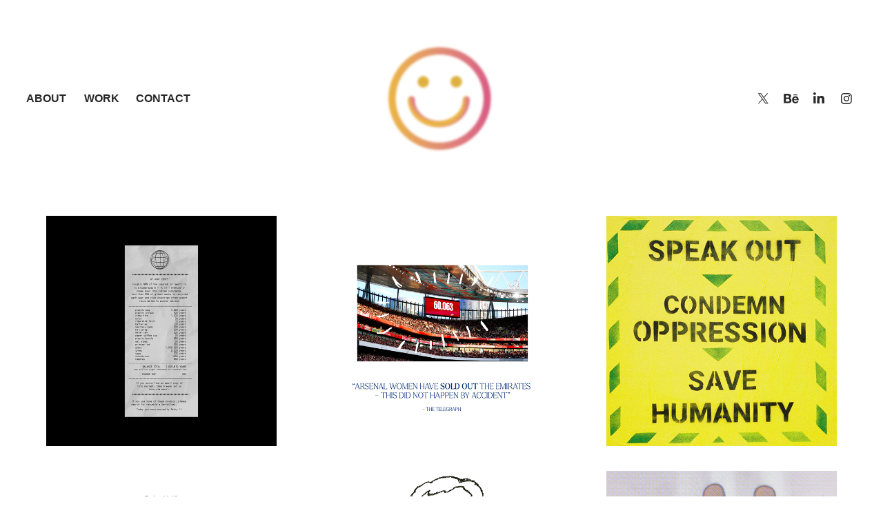

--- FILE ---
content_type: text/html; charset=utf-8
request_url: https://betsyhumberstone.com/
body_size: 7257
content:
<!DOCTYPE HTML>
<html lang="en-US">
<head>
  <meta charset="UTF-8" />
  <meta name="viewport" content="width=device-width, initial-scale=1" />
      <meta name="twitter:card"  content="summary_large_image" />
      <meta name="twitter:site"  content="@AdobePortfolio" />
      <meta  property="og:title" content="Betsy Humberstone" />
      <meta  property="og:image" content="https://cdn.myportfolio.com/e4e9c2df1d499b8ac2db6afb0fdb2123/12015e5b-65c7-49e0-9698-4a7059d85d9a_car_1x1.png?h=9087a34ada9a6f323da595c05a046843" />
        <link rel="icon" href="https://cdn.myportfolio.com/e4e9c2df1d499b8ac2db6afb0fdb2123/184bcdc4-2b8c-4eca-a7d4-f3d3cbdc3a70_carw_1x1x32.jpg?h=90daef75d792ca052be5c91b056ce2fe" />
        <link rel="apple-touch-icon" href="https://cdn.myportfolio.com/e4e9c2df1d499b8ac2db6afb0fdb2123/01b7682b-f445-4b9d-af45-a2b9e4bffe1a_carw_1x1x180.jpg?h=02c60375d750d22865166c194e8c484a" />
      <link rel="stylesheet" href="/dist/css/main.css" type="text/css" />
      <link rel="stylesheet" href="https://cdn.myportfolio.com/e4e9c2df1d499b8ac2db6afb0fdb2123/ee2b66e19eb84430445eb715055196cd1747057046.css?h=62351832dfd56053c63913de054e5946" type="text/css" />
    <link rel="canonical" href="https://betsyhumberstone.com/work" />
      <title>Betsy Humberstone</title>
    <script type="text/javascript" src="//use.typekit.net/ik/[base64].js?cb=35f77bfb8b50944859ea3d3804e7194e7a3173fb" async onload="
    try {
      window.Typekit.load();
    } catch (e) {
      console.warn('Typekit not loaded.');
    }
    "></script>
</head>
  <body class="transition-enabled">  <div class='page-background-video page-background-video-with-panel'>
  </div>
  <div class="js-responsive-nav">
    <div class="responsive-nav has-social">
      <div class="close-responsive-click-area js-close-responsive-nav">
        <div class="close-responsive-button"></div>
      </div>
          <nav class="nav-container" data-hover-hint="nav" data-hover-hint-placement="bottom-start">
      <div class="page-title">
        <a href="/about" >ABOUT</a>
      </div>
                <div class="gallery-title"><a href="/work" class="active">Work</a></div>
      <div class="page-title">
        <a href="/contact" >Contact</a>
      </div>
          </nav>
        <div class="social pf-nav-social" data-context="theme.nav" data-hover-hint="navSocialIcons" data-hover-hint-placement="bottom-start">
          <ul>
                  <li>
                    <a href="https://twitter.com/bxhumberstone" target="_blank">
                      <svg xmlns="http://www.w3.org/2000/svg" xmlns:xlink="http://www.w3.org/1999/xlink" version="1.1" x="0px" y="0px" viewBox="-8 -3 35 24" xml:space="preserve" class="icon"><path d="M10.4 7.4 16.9 0h-1.5L9.7 6.4 5.2 0H0l6.8 9.7L0 17.4h1.5l5.9-6.8 4.7 6.8h5.2l-6.9-10ZM8.3 9.8l-.7-1-5.5-7.6h2.4l4.4 6.2.7 1 5.7 8h-2.4L8.3 9.8Z"/></svg>
                    </a>
                  </li>
                  <li>
                    <a href="http://behance.net/betsyhumberstone" target="_blank">
                      <svg id="Layer_1" data-name="Layer 1" xmlns="http://www.w3.org/2000/svg" viewBox="0 0 30 24" class="icon"><path id="path-1" d="M18.83,14.38a2.78,2.78,0,0,0,.65,1.9,2.31,2.31,0,0,0,1.7.59,2.31,2.31,0,0,0,1.38-.41,1.79,1.79,0,0,0,.71-0.87h2.31a4.48,4.48,0,0,1-1.71,2.53,5,5,0,0,1-2.78.76,5.53,5.53,0,0,1-2-.37,4.34,4.34,0,0,1-1.55-1,4.77,4.77,0,0,1-1-1.63,6.29,6.29,0,0,1,0-4.13,4.83,4.83,0,0,1,1-1.64A4.64,4.64,0,0,1,19.09,9a4.86,4.86,0,0,1,2-.4A4.5,4.5,0,0,1,23.21,9a4.36,4.36,0,0,1,1.5,1.3,5.39,5.39,0,0,1,.84,1.86,7,7,0,0,1,.18,2.18h-6.9Zm3.67-3.24A1.94,1.94,0,0,0,21,10.6a2.26,2.26,0,0,0-1,.22,2,2,0,0,0-.66.54,1.94,1.94,0,0,0-.35.69,3.47,3.47,0,0,0-.12.65h4.29A2.75,2.75,0,0,0,22.5,11.14ZM18.29,6h5.36V7.35H18.29V6ZM13.89,17.7a4.4,4.4,0,0,1-1.51.7,6.44,6.44,0,0,1-1.73.22H4.24V5.12h6.24a7.7,7.7,0,0,1,1.73.17,3.67,3.67,0,0,1,1.33.56,2.6,2.6,0,0,1,.86,1,3.74,3.74,0,0,1,.3,1.58,3,3,0,0,1-.46,1.7,3.33,3.33,0,0,1-1.35,1.12,3.19,3.19,0,0,1,1.82,1.26,3.79,3.79,0,0,1,.59,2.17,3.79,3.79,0,0,1-.39,1.77A3.24,3.24,0,0,1,13.89,17.7ZM11.72,8.19a1.25,1.25,0,0,0-.45-0.47,1.88,1.88,0,0,0-.64-0.24,5.5,5.5,0,0,0-.76-0.05H7.16v3.16h3a2,2,0,0,0,1.28-.38A1.43,1.43,0,0,0,11.89,9,1.73,1.73,0,0,0,11.72,8.19ZM11.84,13a2.39,2.39,0,0,0-1.52-.45H7.16v3.73h3.11a3.61,3.61,0,0,0,.82-0.09A2,2,0,0,0,11.77,16a1.39,1.39,0,0,0,.47-0.54,1.85,1.85,0,0,0,.17-0.88A1.77,1.77,0,0,0,11.84,13Z"/></svg>
                    </a>
                  </li>
                  <li>
                    <a href="http://www.linkedin.com/in/betsyhumberstone" target="_blank">
                      <svg version="1.1" id="Layer_1" xmlns="http://www.w3.org/2000/svg" xmlns:xlink="http://www.w3.org/1999/xlink" viewBox="0 0 30 24" style="enable-background:new 0 0 30 24;" xml:space="preserve" class="icon">
                      <path id="path-1_24_" d="M19.6,19v-5.8c0-1.4-0.5-2.4-1.7-2.4c-1,0-1.5,0.7-1.8,1.3C16,12.3,16,12.6,16,13v6h-3.4
                        c0,0,0.1-9.8,0-10.8H16v1.5c0,0,0,0,0,0h0v0C16.4,9,17.2,7.9,19,7.9c2.3,0,4,1.5,4,4.9V19H19.6z M8.9,6.7L8.9,6.7
                        C7.7,6.7,7,5.9,7,4.9C7,3.8,7.8,3,8.9,3s1.9,0.8,1.9,1.9C10.9,5.9,10.1,6.7,8.9,6.7z M10.6,19H7.2V8.2h3.4V19z"/>
                      </svg>
                    </a>
                  </li>
                  <li>
                    <a href="https://www.instagram.com/betsyhumberstone/" target="_blank">
                      <svg version="1.1" id="Layer_1" xmlns="http://www.w3.org/2000/svg" xmlns:xlink="http://www.w3.org/1999/xlink" viewBox="0 0 30 24" style="enable-background:new 0 0 30 24;" xml:space="preserve" class="icon">
                      <g>
                        <path d="M15,5.4c2.1,0,2.4,0,3.2,0c0.8,0,1.2,0.2,1.5,0.3c0.4,0.1,0.6,0.3,0.9,0.6c0.3,0.3,0.5,0.5,0.6,0.9
                          c0.1,0.3,0.2,0.7,0.3,1.5c0,0.8,0,1.1,0,3.2s0,2.4,0,3.2c0,0.8-0.2,1.2-0.3,1.5c-0.1,0.4-0.3,0.6-0.6,0.9c-0.3,0.3-0.5,0.5-0.9,0.6
                          c-0.3,0.1-0.7,0.2-1.5,0.3c-0.8,0-1.1,0-3.2,0s-2.4,0-3.2,0c-0.8,0-1.2-0.2-1.5-0.3c-0.4-0.1-0.6-0.3-0.9-0.6
                          c-0.3-0.3-0.5-0.5-0.6-0.9c-0.1-0.3-0.2-0.7-0.3-1.5c0-0.8,0-1.1,0-3.2s0-2.4,0-3.2c0-0.8,0.2-1.2,0.3-1.5c0.1-0.4,0.3-0.6,0.6-0.9
                          c0.3-0.3,0.5-0.5,0.9-0.6c0.3-0.1,0.7-0.2,1.5-0.3C12.6,5.4,12.9,5.4,15,5.4 M15,4c-2.2,0-2.4,0-3.3,0c-0.9,0-1.4,0.2-1.9,0.4
                          c-0.5,0.2-1,0.5-1.4,0.9C7.9,5.8,7.6,6.2,7.4,6.8C7.2,7.3,7.1,7.9,7,8.7C7,9.6,7,9.8,7,12s0,2.4,0,3.3c0,0.9,0.2,1.4,0.4,1.9
                          c0.2,0.5,0.5,1,0.9,1.4c0.4,0.4,0.9,0.7,1.4,0.9c0.5,0.2,1.1,0.3,1.9,0.4c0.9,0,1.1,0,3.3,0s2.4,0,3.3,0c0.9,0,1.4-0.2,1.9-0.4
                          c0.5-0.2,1-0.5,1.4-0.9c0.4-0.4,0.7-0.9,0.9-1.4c0.2-0.5,0.3-1.1,0.4-1.9c0-0.9,0-1.1,0-3.3s0-2.4,0-3.3c0-0.9-0.2-1.4-0.4-1.9
                          c-0.2-0.5-0.5-1-0.9-1.4c-0.4-0.4-0.9-0.7-1.4-0.9c-0.5-0.2-1.1-0.3-1.9-0.4C17.4,4,17.2,4,15,4L15,4L15,4z"/>
                        <path d="M15,7.9c-2.3,0-4.1,1.8-4.1,4.1s1.8,4.1,4.1,4.1s4.1-1.8,4.1-4.1S17.3,7.9,15,7.9L15,7.9z M15,14.7c-1.5,0-2.7-1.2-2.7-2.7
                          c0-1.5,1.2-2.7,2.7-2.7s2.7,1.2,2.7,2.7C17.7,13.5,16.5,14.7,15,14.7L15,14.7z"/>
                        <path d="M20.2,7.7c0,0.5-0.4,1-1,1s-1-0.4-1-1s0.4-1,1-1S20.2,7.2,20.2,7.7L20.2,7.7z"/>
                      </g>
                      </svg>
                    </a>
                  </li>
          </ul>
        </div>
    </div>
  </div>
    <header class="site-header js-site-header " data-context="theme.nav" data-hover-hint="nav" data-hover-hint-placement="top-start">
        <nav class="nav-container" data-hover-hint="nav" data-hover-hint-placement="bottom-start">
      <div class="page-title">
        <a href="/about" >ABOUT</a>
      </div>
                <div class="gallery-title"><a href="/work" class="active">Work</a></div>
      <div class="page-title">
        <a href="/contact" >Contact</a>
      </div>
        </nav>
        <div class="logo-wrap" data-context="theme.logo.header" data-hover-hint="logo" data-hover-hint-placement="bottom-start">
          <div class="logo e2e-site-logo-text logo-image  ">
    <a href="/work" class="image-normal image-link">
      <img src="https://cdn.myportfolio.com/e4e9c2df1d499b8ac2db6afb0fdb2123/55596b36-365c-44bc-97c8-089ef8e16432_rwc_0x0x283x283x4096.png?h=81dbf884e10eb3e4927cf661f5c92ecc" alt="Betsy Humberstone">
    </a>
          </div>
        </div>
        <div class="social pf-nav-social" data-context="theme.nav" data-hover-hint="navSocialIcons" data-hover-hint-placement="bottom-start">
          <ul>
                  <li>
                    <a href="https://twitter.com/bxhumberstone" target="_blank">
                      <svg xmlns="http://www.w3.org/2000/svg" xmlns:xlink="http://www.w3.org/1999/xlink" version="1.1" x="0px" y="0px" viewBox="-8 -3 35 24" xml:space="preserve" class="icon"><path d="M10.4 7.4 16.9 0h-1.5L9.7 6.4 5.2 0H0l6.8 9.7L0 17.4h1.5l5.9-6.8 4.7 6.8h5.2l-6.9-10ZM8.3 9.8l-.7-1-5.5-7.6h2.4l4.4 6.2.7 1 5.7 8h-2.4L8.3 9.8Z"/></svg>
                    </a>
                  </li>
                  <li>
                    <a href="http://behance.net/betsyhumberstone" target="_blank">
                      <svg id="Layer_1" data-name="Layer 1" xmlns="http://www.w3.org/2000/svg" viewBox="0 0 30 24" class="icon"><path id="path-1" d="M18.83,14.38a2.78,2.78,0,0,0,.65,1.9,2.31,2.31,0,0,0,1.7.59,2.31,2.31,0,0,0,1.38-.41,1.79,1.79,0,0,0,.71-0.87h2.31a4.48,4.48,0,0,1-1.71,2.53,5,5,0,0,1-2.78.76,5.53,5.53,0,0,1-2-.37,4.34,4.34,0,0,1-1.55-1,4.77,4.77,0,0,1-1-1.63,6.29,6.29,0,0,1,0-4.13,4.83,4.83,0,0,1,1-1.64A4.64,4.64,0,0,1,19.09,9a4.86,4.86,0,0,1,2-.4A4.5,4.5,0,0,1,23.21,9a4.36,4.36,0,0,1,1.5,1.3,5.39,5.39,0,0,1,.84,1.86,7,7,0,0,1,.18,2.18h-6.9Zm3.67-3.24A1.94,1.94,0,0,0,21,10.6a2.26,2.26,0,0,0-1,.22,2,2,0,0,0-.66.54,1.94,1.94,0,0,0-.35.69,3.47,3.47,0,0,0-.12.65h4.29A2.75,2.75,0,0,0,22.5,11.14ZM18.29,6h5.36V7.35H18.29V6ZM13.89,17.7a4.4,4.4,0,0,1-1.51.7,6.44,6.44,0,0,1-1.73.22H4.24V5.12h6.24a7.7,7.7,0,0,1,1.73.17,3.67,3.67,0,0,1,1.33.56,2.6,2.6,0,0,1,.86,1,3.74,3.74,0,0,1,.3,1.58,3,3,0,0,1-.46,1.7,3.33,3.33,0,0,1-1.35,1.12,3.19,3.19,0,0,1,1.82,1.26,3.79,3.79,0,0,1,.59,2.17,3.79,3.79,0,0,1-.39,1.77A3.24,3.24,0,0,1,13.89,17.7ZM11.72,8.19a1.25,1.25,0,0,0-.45-0.47,1.88,1.88,0,0,0-.64-0.24,5.5,5.5,0,0,0-.76-0.05H7.16v3.16h3a2,2,0,0,0,1.28-.38A1.43,1.43,0,0,0,11.89,9,1.73,1.73,0,0,0,11.72,8.19ZM11.84,13a2.39,2.39,0,0,0-1.52-.45H7.16v3.73h3.11a3.61,3.61,0,0,0,.82-0.09A2,2,0,0,0,11.77,16a1.39,1.39,0,0,0,.47-0.54,1.85,1.85,0,0,0,.17-0.88A1.77,1.77,0,0,0,11.84,13Z"/></svg>
                    </a>
                  </li>
                  <li>
                    <a href="http://www.linkedin.com/in/betsyhumberstone" target="_blank">
                      <svg version="1.1" id="Layer_1" xmlns="http://www.w3.org/2000/svg" xmlns:xlink="http://www.w3.org/1999/xlink" viewBox="0 0 30 24" style="enable-background:new 0 0 30 24;" xml:space="preserve" class="icon">
                      <path id="path-1_24_" d="M19.6,19v-5.8c0-1.4-0.5-2.4-1.7-2.4c-1,0-1.5,0.7-1.8,1.3C16,12.3,16,12.6,16,13v6h-3.4
                        c0,0,0.1-9.8,0-10.8H16v1.5c0,0,0,0,0,0h0v0C16.4,9,17.2,7.9,19,7.9c2.3,0,4,1.5,4,4.9V19H19.6z M8.9,6.7L8.9,6.7
                        C7.7,6.7,7,5.9,7,4.9C7,3.8,7.8,3,8.9,3s1.9,0.8,1.9,1.9C10.9,5.9,10.1,6.7,8.9,6.7z M10.6,19H7.2V8.2h3.4V19z"/>
                      </svg>
                    </a>
                  </li>
                  <li>
                    <a href="https://www.instagram.com/betsyhumberstone/" target="_blank">
                      <svg version="1.1" id="Layer_1" xmlns="http://www.w3.org/2000/svg" xmlns:xlink="http://www.w3.org/1999/xlink" viewBox="0 0 30 24" style="enable-background:new 0 0 30 24;" xml:space="preserve" class="icon">
                      <g>
                        <path d="M15,5.4c2.1,0,2.4,0,3.2,0c0.8,0,1.2,0.2,1.5,0.3c0.4,0.1,0.6,0.3,0.9,0.6c0.3,0.3,0.5,0.5,0.6,0.9
                          c0.1,0.3,0.2,0.7,0.3,1.5c0,0.8,0,1.1,0,3.2s0,2.4,0,3.2c0,0.8-0.2,1.2-0.3,1.5c-0.1,0.4-0.3,0.6-0.6,0.9c-0.3,0.3-0.5,0.5-0.9,0.6
                          c-0.3,0.1-0.7,0.2-1.5,0.3c-0.8,0-1.1,0-3.2,0s-2.4,0-3.2,0c-0.8,0-1.2-0.2-1.5-0.3c-0.4-0.1-0.6-0.3-0.9-0.6
                          c-0.3-0.3-0.5-0.5-0.6-0.9c-0.1-0.3-0.2-0.7-0.3-1.5c0-0.8,0-1.1,0-3.2s0-2.4,0-3.2c0-0.8,0.2-1.2,0.3-1.5c0.1-0.4,0.3-0.6,0.6-0.9
                          c0.3-0.3,0.5-0.5,0.9-0.6c0.3-0.1,0.7-0.2,1.5-0.3C12.6,5.4,12.9,5.4,15,5.4 M15,4c-2.2,0-2.4,0-3.3,0c-0.9,0-1.4,0.2-1.9,0.4
                          c-0.5,0.2-1,0.5-1.4,0.9C7.9,5.8,7.6,6.2,7.4,6.8C7.2,7.3,7.1,7.9,7,8.7C7,9.6,7,9.8,7,12s0,2.4,0,3.3c0,0.9,0.2,1.4,0.4,1.9
                          c0.2,0.5,0.5,1,0.9,1.4c0.4,0.4,0.9,0.7,1.4,0.9c0.5,0.2,1.1,0.3,1.9,0.4c0.9,0,1.1,0,3.3,0s2.4,0,3.3,0c0.9,0,1.4-0.2,1.9-0.4
                          c0.5-0.2,1-0.5,1.4-0.9c0.4-0.4,0.7-0.9,0.9-1.4c0.2-0.5,0.3-1.1,0.4-1.9c0-0.9,0-1.1,0-3.3s0-2.4,0-3.3c0-0.9-0.2-1.4-0.4-1.9
                          c-0.2-0.5-0.5-1-0.9-1.4c-0.4-0.4-0.9-0.7-1.4-0.9c-0.5-0.2-1.1-0.3-1.9-0.4C17.4,4,17.2,4,15,4L15,4L15,4z"/>
                        <path d="M15,7.9c-2.3,0-4.1,1.8-4.1,4.1s1.8,4.1,4.1,4.1s4.1-1.8,4.1-4.1S17.3,7.9,15,7.9L15,7.9z M15,14.7c-1.5,0-2.7-1.2-2.7-2.7
                          c0-1.5,1.2-2.7,2.7-2.7s2.7,1.2,2.7,2.7C17.7,13.5,16.5,14.7,15,14.7L15,14.7z"/>
                        <path d="M20.2,7.7c0,0.5-0.4,1-1,1s-1-0.4-1-1s0.4-1,1-1S20.2,7.2,20.2,7.7L20.2,7.7z"/>
                      </g>
                      </svg>
                    </a>
                  </li>
          </ul>
        </div>
        <div class="hamburger-click-area js-hamburger">
          <div class="hamburger">
            <i></i>
            <i></i>
            <i></i>
          </div>
        </div>
    </header>
    <div class="header-placeholder"></div>
      <div class="masthead" data-context="page.masthead" data-hover-hint="mastheadOptions" data-hover-hint-placement="top-start">
        <div class="masthead-contents">
          <div class="masthead-text js-masthead-text">
            
            
            <div class="masthead-buttons">
              
            </div>
          </div>
        </div>
      </div>
  <div class="site-wrap cfix js-site-wrap">
    <div class="site-container">
      <div class="site-content e2e-site-content">
        <main>
          <section class="project-covers" data-context="page.gallery.covers">
          <a class="project-cover js-project-cover-touch hold-space" href="/at-what-cost" data-context="pages" data-identity="id:p657ca4031be81c78dda27db8e1ff64c1618effe2ed51cc0ff1d49" data-hover-hint="galleryPageCover" data-hover-hint-id="p657ca4031be81c78dda27db8e1ff64c1618effe2ed51cc0ff1d49">
            <div class="cover-content-container">
              <div class="cover-image-wrap">
                <div class="cover-image">
                    <div class="cover cover-normal">

            <img
              class="cover__img js-lazy"
              src="https://cdn.myportfolio.com/e4e9c2df1d499b8ac2db6afb0fdb2123/12015e5b-65c7-49e0-9698-4a7059d85d9a_carw_1x1x32.png?h=7d3ad5ad83ec686ee8c4a52d4a1f348a"
              data-src="https://cdn.myportfolio.com/e4e9c2df1d499b8ac2db6afb0fdb2123/12015e5b-65c7-49e0-9698-4a7059d85d9a_car_1x1.png?h=9087a34ada9a6f323da595c05a046843"
              data-srcset="https://cdn.myportfolio.com/e4e9c2df1d499b8ac2db6afb0fdb2123/12015e5b-65c7-49e0-9698-4a7059d85d9a_carw_1x1x640.png?h=4ed7dc89fe12833af9dd9a38563352bb 640w, https://cdn.myportfolio.com/e4e9c2df1d499b8ac2db6afb0fdb2123/12015e5b-65c7-49e0-9698-4a7059d85d9a_carw_1x1x1280.png?h=6b6d0bdb86e8651345caf28849b4aa1f 1280w, https://cdn.myportfolio.com/e4e9c2df1d499b8ac2db6afb0fdb2123/12015e5b-65c7-49e0-9698-4a7059d85d9a_carw_1x1x1366.png?h=4f898571e7c17e8f2a5f426f8b62e77f 1366w, https://cdn.myportfolio.com/e4e9c2df1d499b8ac2db6afb0fdb2123/12015e5b-65c7-49e0-9698-4a7059d85d9a_carw_1x1x1920.png?h=707561fd94b9602d4b56506917a2f64c 1920w, https://cdn.myportfolio.com/e4e9c2df1d499b8ac2db6afb0fdb2123/12015e5b-65c7-49e0-9698-4a7059d85d9a_carw_1x1x2560.png?h=ab96c4a31225e66165be262f7b9899c9 2560w, https://cdn.myportfolio.com/e4e9c2df1d499b8ac2db6afb0fdb2123/12015e5b-65c7-49e0-9698-4a7059d85d9a_carw_1x1x5120.png?h=7dc39aae3e642364a15107ce9f531628 5120w"
              data-sizes="(max-width: 540px) 100vw, (max-width: 768px) 50vw, calc(100vw / 3)"
            >
                              </div>
                </div>
              </div>
              <div class="details-wrap">
                <div class="details">
                  <div class="details-inner">
                      <div class="title preserve-whitespace">At what cost? climate campaign</div>
                  </div>
                </div>
              </div>
            </div>
          </a>
          <a class="project-cover js-project-cover-touch hold-space" href="/hometown-glory" data-context="pages" data-identity="id:p657ca40294adaf25aa974b080edff620ddcebba4e9e7ad9fac046" data-hover-hint="galleryPageCover" data-hover-hint-id="p657ca40294adaf25aa974b080edff620ddcebba4e9e7ad9fac046">
            <div class="cover-content-container">
              <div class="cover-image-wrap">
                <div class="cover-image">
                    <div class="cover cover-normal">

            <img
              class="cover__img js-lazy"
              src="https://cdn.myportfolio.com/e4e9c2df1d499b8ac2db6afb0fdb2123/33aae345-da2a-41f4-be5e-61a5e2852ad7_rwc_0x0x1081x1081x32.png?h=818315fa8d6f830ceebb1afceceaa889"
              data-src="https://cdn.myportfolio.com/e4e9c2df1d499b8ac2db6afb0fdb2123/33aae345-da2a-41f4-be5e-61a5e2852ad7_rwc_0x0x1081x1081x1081.png?h=970274925ed8bc15c61583ef33e84ada"
              data-srcset="https://cdn.myportfolio.com/e4e9c2df1d499b8ac2db6afb0fdb2123/33aae345-da2a-41f4-be5e-61a5e2852ad7_rwc_0x0x1081x1081x640.png?h=8cb44cce5f61526af9ba03c2dadd8885 640w, https://cdn.myportfolio.com/e4e9c2df1d499b8ac2db6afb0fdb2123/33aae345-da2a-41f4-be5e-61a5e2852ad7_rwc_0x0x1081x1081x1081.png?h=970274925ed8bc15c61583ef33e84ada 1280w, https://cdn.myportfolio.com/e4e9c2df1d499b8ac2db6afb0fdb2123/33aae345-da2a-41f4-be5e-61a5e2852ad7_rwc_0x0x1081x1081x1081.png?h=970274925ed8bc15c61583ef33e84ada 1366w, https://cdn.myportfolio.com/e4e9c2df1d499b8ac2db6afb0fdb2123/33aae345-da2a-41f4-be5e-61a5e2852ad7_rwc_0x0x1081x1081x1081.png?h=970274925ed8bc15c61583ef33e84ada 1920w, https://cdn.myportfolio.com/e4e9c2df1d499b8ac2db6afb0fdb2123/33aae345-da2a-41f4-be5e-61a5e2852ad7_rwc_0x0x1081x1081x1081.png?h=970274925ed8bc15c61583ef33e84ada 2560w, https://cdn.myportfolio.com/e4e9c2df1d499b8ac2db6afb0fdb2123/33aae345-da2a-41f4-be5e-61a5e2852ad7_rwc_0x0x1081x1081x1081.png?h=970274925ed8bc15c61583ef33e84ada 5120w"
              data-sizes="(max-width: 540px) 100vw, (max-width: 768px) 50vw, calc(100vw / 3)"
            >
                              </div>
                </div>
              </div>
              <div class="details-wrap">
                <div class="details">
                  <div class="details-inner">
                      <div class="title preserve-whitespace">Hometown glory</div>
                  </div>
                </div>
              </div>
            </div>
          </a>
          <a class="project-cover js-project-cover-touch hold-space" href="/black-lives-matter-manchester" data-context="pages" data-identity="id:p5f8ac67b8d37467f051e4560568af2c6da0692c36a8c1c2d05643" data-hover-hint="galleryPageCover" data-hover-hint-id="p5f8ac67b8d37467f051e4560568af2c6da0692c36a8c1c2d05643">
            <div class="cover-content-container">
              <div class="cover-image-wrap">
                <div class="cover-image">
                    <div class="cover cover-normal">

            <img
              class="cover__img js-lazy"
              src="https://cdn.myportfolio.com/e4e9c2df1d499b8ac2db6afb0fdb2123/78de2a1c-2f2a-4e2f-a5d9-31cf839d6e52_rwc_450x927x1501x1501x32.JPG?h=ec51c431e9de2c1d48ecf7271a54b97a"
              data-src="https://cdn.myportfolio.com/e4e9c2df1d499b8ac2db6afb0fdb2123/78de2a1c-2f2a-4e2f-a5d9-31cf839d6e52_rwc_450x927x1501x1501x1501.JPG?h=a9eab048b1e68c614cea29093bcf068f"
              data-srcset="https://cdn.myportfolio.com/e4e9c2df1d499b8ac2db6afb0fdb2123/78de2a1c-2f2a-4e2f-a5d9-31cf839d6e52_rwc_450x927x1501x1501x640.JPG?h=2c3a1377885d7f2e164b41eb5d6d0253 640w, https://cdn.myportfolio.com/e4e9c2df1d499b8ac2db6afb0fdb2123/78de2a1c-2f2a-4e2f-a5d9-31cf839d6e52_rwc_450x927x1501x1501x1280.JPG?h=bb459425e48a6a4981b622f307ff125d 1280w, https://cdn.myportfolio.com/e4e9c2df1d499b8ac2db6afb0fdb2123/78de2a1c-2f2a-4e2f-a5d9-31cf839d6e52_rwc_450x927x1501x1501x1366.JPG?h=395468c722d4ef8f27fc6d8d9091629f 1366w, https://cdn.myportfolio.com/e4e9c2df1d499b8ac2db6afb0fdb2123/78de2a1c-2f2a-4e2f-a5d9-31cf839d6e52_rwc_450x927x1501x1501x1920.JPG?h=7f49f893a6efa8311f401f52787c2e0f 1920w, https://cdn.myportfolio.com/e4e9c2df1d499b8ac2db6afb0fdb2123/78de2a1c-2f2a-4e2f-a5d9-31cf839d6e52_rwc_450x927x1501x1501x1501.JPG?h=a9eab048b1e68c614cea29093bcf068f 2560w, https://cdn.myportfolio.com/e4e9c2df1d499b8ac2db6afb0fdb2123/78de2a1c-2f2a-4e2f-a5d9-31cf839d6e52_rwc_450x927x1501x1501x1501.JPG?h=a9eab048b1e68c614cea29093bcf068f 5120w"
              data-sizes="(max-width: 540px) 100vw, (max-width: 768px) 50vw, calc(100vw / 3)"
            >
                              </div>
                </div>
              </div>
              <div class="details-wrap">
                <div class="details">
                  <div class="details-inner">
                      <div class="title preserve-whitespace">⠀Black Lives Matter - Manchester</div>
                  </div>
                </div>
              </div>
            </div>
          </a>
          <a class="project-cover js-project-cover-touch hold-space" href="/poster-for-tomorrow-freedom-of-movement" data-context="pages" data-identity="id:p5cb4ea150f35f2c3ca5c791f0bb0b7580f462b978c680978a4fbe" data-hover-hint="galleryPageCover" data-hover-hint-id="p5cb4ea150f35f2c3ca5c791f0bb0b7580f462b978c680978a4fbe">
            <div class="cover-content-container">
              <div class="cover-image-wrap">
                <div class="cover-image">
                    <div class="cover cover-normal">

            <img
              class="cover__img js-lazy"
              src="https://cdn.myportfolio.com/e4e9c2df1d499b8ac2db6afb0fdb2123/469a48b7-66b8-4fd9-80d2-8aa2b67f766d_carw_1x1x32.png?h=ea501d27775a590e6b23326ff4ca5299"
              data-src="https://cdn.myportfolio.com/e4e9c2df1d499b8ac2db6afb0fdb2123/469a48b7-66b8-4fd9-80d2-8aa2b67f766d_car_1x1.png?h=6d9f3efdc1b558160c24698975ed708b"
              data-srcset="https://cdn.myportfolio.com/e4e9c2df1d499b8ac2db6afb0fdb2123/469a48b7-66b8-4fd9-80d2-8aa2b67f766d_carw_1x1x640.png?h=6bdbabb219d77f8827276c5fa897800c 640w, https://cdn.myportfolio.com/e4e9c2df1d499b8ac2db6afb0fdb2123/469a48b7-66b8-4fd9-80d2-8aa2b67f766d_carw_1x1x1280.png?h=5a1f3841fc785b7518f0196d7ef25799 1280w, https://cdn.myportfolio.com/e4e9c2df1d499b8ac2db6afb0fdb2123/469a48b7-66b8-4fd9-80d2-8aa2b67f766d_carw_1x1x1366.png?h=1cc6b464e0a51a8dd30a69548d5e296f 1366w, https://cdn.myportfolio.com/e4e9c2df1d499b8ac2db6afb0fdb2123/469a48b7-66b8-4fd9-80d2-8aa2b67f766d_carw_1x1x1920.png?h=ab0a8adc0a0b7bb60194300c4a22ef80 1920w, https://cdn.myportfolio.com/e4e9c2df1d499b8ac2db6afb0fdb2123/469a48b7-66b8-4fd9-80d2-8aa2b67f766d_carw_1x1x2560.png?h=28fde7afb1ffa6b8b249f1c6ca73c4c8 2560w, https://cdn.myportfolio.com/e4e9c2df1d499b8ac2db6afb0fdb2123/469a48b7-66b8-4fd9-80d2-8aa2b67f766d_carw_1x1x5120.png?h=553dade98062672106009b7a135f281d 5120w"
              data-sizes="(max-width: 540px) 100vw, (max-width: 768px) 50vw, calc(100vw / 3)"
            >
                              </div>
                </div>
              </div>
              <div class="details-wrap">
                <div class="details">
                  <div class="details-inner">
                      <div class="title preserve-whitespace">Poster for Tomorrow - Freedom of Movement</div>
                  </div>
                </div>
              </div>
            </div>
          </a>
          <a class="project-cover js-project-cover-touch hold-space" href="/esmee-joinson-evans" data-context="pages" data-identity="id:p5ed35c99c2b10c2c535e8295e3a642057f939061464a1d0c1130a" data-hover-hint="galleryPageCover" data-hover-hint-id="p5ed35c99c2b10c2c535e8295e3a642057f939061464a1d0c1130a">
            <div class="cover-content-container">
              <div class="cover-image-wrap">
                <div class="cover-image">
                    <div class="cover cover-normal">

            <img
              class="cover__img js-lazy"
              src="https://cdn.myportfolio.com/e4e9c2df1d499b8ac2db6afb0fdb2123/044b8ea2-1899-4dff-b2f3-aa13482dbc12_rwc_0x157x1920x1920x32.jpg?h=a4a56458e4884b506ecbb5c79e499ac7"
              data-src="https://cdn.myportfolio.com/e4e9c2df1d499b8ac2db6afb0fdb2123/044b8ea2-1899-4dff-b2f3-aa13482dbc12_rwc_0x157x1920x1920x1920.jpg?h=c90c17ffb9ffce1b1ac22e5b6ea946dd"
              data-srcset="https://cdn.myportfolio.com/e4e9c2df1d499b8ac2db6afb0fdb2123/044b8ea2-1899-4dff-b2f3-aa13482dbc12_rwc_0x157x1920x1920x640.jpg?h=895dd9ce3f44846376485ae6afb64244 640w, https://cdn.myportfolio.com/e4e9c2df1d499b8ac2db6afb0fdb2123/044b8ea2-1899-4dff-b2f3-aa13482dbc12_rwc_0x157x1920x1920x1280.jpg?h=4bf9434d5fe29c25be82647835c8e767 1280w, https://cdn.myportfolio.com/e4e9c2df1d499b8ac2db6afb0fdb2123/044b8ea2-1899-4dff-b2f3-aa13482dbc12_rwc_0x157x1920x1920x1366.jpg?h=e746f05b97877717f583daa07f01c9e8 1366w, https://cdn.myportfolio.com/e4e9c2df1d499b8ac2db6afb0fdb2123/044b8ea2-1899-4dff-b2f3-aa13482dbc12_rwc_0x157x1920x1920x1920.jpg?h=c90c17ffb9ffce1b1ac22e5b6ea946dd 1920w, https://cdn.myportfolio.com/e4e9c2df1d499b8ac2db6afb0fdb2123/044b8ea2-1899-4dff-b2f3-aa13482dbc12_rwc_0x157x1920x1920x1920.jpg?h=c90c17ffb9ffce1b1ac22e5b6ea946dd 2560w, https://cdn.myportfolio.com/e4e9c2df1d499b8ac2db6afb0fdb2123/044b8ea2-1899-4dff-b2f3-aa13482dbc12_rwc_0x157x1920x1920x1920.jpg?h=c90c17ffb9ffce1b1ac22e5b6ea946dd 5120w"
              data-sizes="(max-width: 540px) 100vw, (max-width: 768px) 50vw, calc(100vw / 3)"
            >
                              </div>
                </div>
              </div>
              <div class="details-wrap">
                <div class="details">
                  <div class="details-inner">
                      <div class="title preserve-whitespace">⠀</div>
                  </div>
                </div>
              </div>
            </div>
          </a>
          <a class="project-cover js-project-cover-touch hold-space" href="/photoshop-experimentation" data-context="pages" data-identity="id:p5c8f77f2eb62990b8ea436cab7081cae178183231ec98a111c6a2" data-hover-hint="galleryPageCover" data-hover-hint-id="p5c8f77f2eb62990b8ea436cab7081cae178183231ec98a111c6a2">
            <div class="cover-content-container">
              <div class="cover-image-wrap">
                <div class="cover-image">
                    <div class="cover cover-normal">

            <img
              class="cover__img js-lazy"
              src="https://cdn.myportfolio.com/e4e9c2df1d499b8ac2db6afb0fdb2123/96be1f3e-d472-46cf-bc34-00a00247c62b_carw_1x1x32.jpg?h=f97c4c585a8d2a4f868da865b4396b0b"
              data-src="https://cdn.myportfolio.com/e4e9c2df1d499b8ac2db6afb0fdb2123/96be1f3e-d472-46cf-bc34-00a00247c62b_car_1x1.jpg?h=4f8d231ad7745c8c5ac7b20638ae4d31"
              data-srcset="https://cdn.myportfolio.com/e4e9c2df1d499b8ac2db6afb0fdb2123/96be1f3e-d472-46cf-bc34-00a00247c62b_carw_1x1x640.jpg?h=d697b1c2be1af6e68bd287785a5be8ef 640w, https://cdn.myportfolio.com/e4e9c2df1d499b8ac2db6afb0fdb2123/96be1f3e-d472-46cf-bc34-00a00247c62b_carw_1x1x1280.jpg?h=5d2dab3f70aafd25acb513a6c661c9c5 1280w, https://cdn.myportfolio.com/e4e9c2df1d499b8ac2db6afb0fdb2123/96be1f3e-d472-46cf-bc34-00a00247c62b_carw_1x1x1366.jpg?h=0c0865d7a69bf9567fff0da1c719f82d 1366w, https://cdn.myportfolio.com/e4e9c2df1d499b8ac2db6afb0fdb2123/96be1f3e-d472-46cf-bc34-00a00247c62b_carw_1x1x1920.jpg?h=a36fcdfe4c2b385c55ae03e638d0c6c1 1920w, https://cdn.myportfolio.com/e4e9c2df1d499b8ac2db6afb0fdb2123/96be1f3e-d472-46cf-bc34-00a00247c62b_carw_1x1x2560.jpg?h=d556aa6d17a9e534f17915afcbdf5ccd 2560w, https://cdn.myportfolio.com/e4e9c2df1d499b8ac2db6afb0fdb2123/96be1f3e-d472-46cf-bc34-00a00247c62b_carw_1x1x5120.jpg?h=48c4a914323cf507a8336ed9dfd9599e 5120w"
              data-sizes="(max-width: 540px) 100vw, (max-width: 768px) 50vw, calc(100vw / 3)"
            >
                              </div>
                </div>
              </div>
              <div class="details-wrap">
                <div class="details">
                  <div class="details-inner">
                      <div class="title preserve-whitespace">Photoshop Experimentation</div>
                  </div>
                </div>
              </div>
            </div>
          </a>
          <a class="project-cover js-project-cover-touch hold-space" href="/portrait-shoot" data-context="pages" data-identity="id:p5c7d65e9de39542ad744ce104d5619806df7c2416cbd8e977943e" data-hover-hint="galleryPageCover" data-hover-hint-id="p5c7d65e9de39542ad744ce104d5619806df7c2416cbd8e977943e">
            <div class="cover-content-container">
              <div class="cover-image-wrap">
                <div class="cover-image">
                    <div class="cover cover-normal">

            <img
              class="cover__img js-lazy"
              src="https://cdn.myportfolio.com/e4e9c2df1d499b8ac2db6afb0fdb2123/b577c03d-7a72-4866-80c6-0a2d65ee7194_carw_1x1x32.jpg?h=aa2760fbd2f010a45616288b075757fc"
              data-src="https://cdn.myportfolio.com/e4e9c2df1d499b8ac2db6afb0fdb2123/b577c03d-7a72-4866-80c6-0a2d65ee7194_car_1x1.jpg?h=46bd37733e2d6574d56348d6be1e2090"
              data-srcset="https://cdn.myportfolio.com/e4e9c2df1d499b8ac2db6afb0fdb2123/b577c03d-7a72-4866-80c6-0a2d65ee7194_carw_1x1x640.jpg?h=cc647a8858035e29fe242b8cd87b4299 640w, https://cdn.myportfolio.com/e4e9c2df1d499b8ac2db6afb0fdb2123/b577c03d-7a72-4866-80c6-0a2d65ee7194_carw_1x1x1280.jpg?h=ff5fc10e07c6392367ba62ea6a9df739 1280w, https://cdn.myportfolio.com/e4e9c2df1d499b8ac2db6afb0fdb2123/b577c03d-7a72-4866-80c6-0a2d65ee7194_carw_1x1x1366.jpg?h=861899a32590537fea0562def1bc560d 1366w, https://cdn.myportfolio.com/e4e9c2df1d499b8ac2db6afb0fdb2123/b577c03d-7a72-4866-80c6-0a2d65ee7194_carw_1x1x1920.jpg?h=675860a3677465f6a1aca40a43eb2642 1920w, https://cdn.myportfolio.com/e4e9c2df1d499b8ac2db6afb0fdb2123/b577c03d-7a72-4866-80c6-0a2d65ee7194_carw_1x1x2560.jpg?h=267e7948b7094bbb28248c3f0b17d41d 2560w, https://cdn.myportfolio.com/e4e9c2df1d499b8ac2db6afb0fdb2123/b577c03d-7a72-4866-80c6-0a2d65ee7194_carw_1x1x5120.jpg?h=003fab2417c494d19e1a2a877e0d874e 5120w"
              data-sizes="(max-width: 540px) 100vw, (max-width: 768px) 50vw, calc(100vw / 3)"
            >
                              </div>
                </div>
              </div>
              <div class="details-wrap">
                <div class="details">
                  <div class="details-inner">
                      <div class="title preserve-whitespace">Portrait shoot</div>
                  </div>
                </div>
              </div>
            </div>
          </a>
          <a class="project-cover js-project-cover-touch hold-space" href="/esoteric-brand-identity" data-context="pages" data-identity="id:p5ed0fd0361c4c4b37aae0ed834a0e2fde923b7fc06fb0cee389c7" data-hover-hint="galleryPageCover" data-hover-hint-id="p5ed0fd0361c4c4b37aae0ed834a0e2fde923b7fc06fb0cee389c7">
            <div class="cover-content-container">
              <div class="cover-image-wrap">
                <div class="cover-image">
                    <div class="cover cover-normal">

            <img
              class="cover__img js-lazy"
              src="https://cdn.myportfolio.com/e4e9c2df1d499b8ac2db6afb0fdb2123/c537a595-77b1-4244-a76e-25208fb7033b_carw_1x1x32.gif?h=8b2daea101b63dd00df0d87c781fdd3a"
              data-src="https://cdn.myportfolio.com/e4e9c2df1d499b8ac2db6afb0fdb2123/c537a595-77b1-4244-a76e-25208fb7033b_car_1x1.gif?h=a397267ed46d0f62e737a8d6e4366f3c"
              data-srcset="https://cdn.myportfolio.com/e4e9c2df1d499b8ac2db6afb0fdb2123/c537a595-77b1-4244-a76e-25208fb7033b_carw_1x1x640.gif?h=da7cb487074eff375397ae3606208ac0 640w, https://cdn.myportfolio.com/e4e9c2df1d499b8ac2db6afb0fdb2123/c537a595-77b1-4244-a76e-25208fb7033b_carw_1x1x1280.gif?h=101b015d3c6d621509280cb028855bc3 1280w, https://cdn.myportfolio.com/e4e9c2df1d499b8ac2db6afb0fdb2123/c537a595-77b1-4244-a76e-25208fb7033b_carw_1x1x1366.gif?h=babf35bd08a01b14c030b30528645c3b 1366w, https://cdn.myportfolio.com/e4e9c2df1d499b8ac2db6afb0fdb2123/c537a595-77b1-4244-a76e-25208fb7033b_carw_1x1x1920.gif?h=818b20319496eb67ccd6ad28ce66c248 1920w, https://cdn.myportfolio.com/e4e9c2df1d499b8ac2db6afb0fdb2123/c537a595-77b1-4244-a76e-25208fb7033b_carw_1x1x2560.gif?h=cd9ae9eda34d8358928361e7e608a251 2560w, https://cdn.myportfolio.com/e4e9c2df1d499b8ac2db6afb0fdb2123/c537a595-77b1-4244-a76e-25208fb7033b_carw_1x1x5120.gif?h=39a54855bb3304cc5257b3f5d91a59a9 5120w"
              data-sizes="(max-width: 540px) 100vw, (max-width: 768px) 50vw, calc(100vw / 3)"
            >
                              </div>
                </div>
              </div>
              <div class="details-wrap">
                <div class="details">
                  <div class="details-inner">
                      <div class="title preserve-whitespace">Esoteric - Brand Identity</div>
                  </div>
                </div>
              </div>
            </div>
          </a>
          <a class="project-cover js-project-cover-touch hold-space" href="/portraits-on-film" data-context="pages" data-identity="id:p5d565b6b5d4acc4bb8f3a606f17537e3a51f448217db54f3f226a" data-hover-hint="galleryPageCover" data-hover-hint-id="p5d565b6b5d4acc4bb8f3a606f17537e3a51f448217db54f3f226a">
            <div class="cover-content-container">
              <div class="cover-image-wrap">
                <div class="cover-image">
                    <div class="cover cover-normal">

            <img
              class="cover__img js-lazy"
              src="https://cdn.myportfolio.com/e4e9c2df1d499b8ac2db6afb0fdb2123/d608b2ee-348d-42d4-a561-cb9ed1196c36_carw_1x1x32.jpg?h=e036ca5f17afd8bedac3ef8ea200f39c"
              data-src="https://cdn.myportfolio.com/e4e9c2df1d499b8ac2db6afb0fdb2123/d608b2ee-348d-42d4-a561-cb9ed1196c36_car_1x1.jpg?h=f824accf7097c615063c9d5bbabf3d57"
              data-srcset="https://cdn.myportfolio.com/e4e9c2df1d499b8ac2db6afb0fdb2123/d608b2ee-348d-42d4-a561-cb9ed1196c36_carw_1x1x640.jpg?h=778cd5e51dc5fb312ed3166714d569c8 640w, https://cdn.myportfolio.com/e4e9c2df1d499b8ac2db6afb0fdb2123/d608b2ee-348d-42d4-a561-cb9ed1196c36_carw_1x1x1280.jpg?h=21e648e2dff9545c19147e07bbaba31c 1280w, https://cdn.myportfolio.com/e4e9c2df1d499b8ac2db6afb0fdb2123/d608b2ee-348d-42d4-a561-cb9ed1196c36_carw_1x1x1366.jpg?h=04004c5886108e50439bda63b0dd2352 1366w, https://cdn.myportfolio.com/e4e9c2df1d499b8ac2db6afb0fdb2123/d608b2ee-348d-42d4-a561-cb9ed1196c36_carw_1x1x1920.jpg?h=d50f7751907e37f7ed7c669a01c8ad92 1920w, https://cdn.myportfolio.com/e4e9c2df1d499b8ac2db6afb0fdb2123/d608b2ee-348d-42d4-a561-cb9ed1196c36_carw_1x1x2560.jpg?h=534b44822c6b1401ccfa4d2d4d12c21c 2560w, https://cdn.myportfolio.com/e4e9c2df1d499b8ac2db6afb0fdb2123/d608b2ee-348d-42d4-a561-cb9ed1196c36_carw_1x1x5120.jpg?h=b3ea1b3f745105e073ce3e0fe38c36ef 5120w"
              data-sizes="(max-width: 540px) 100vw, (max-width: 768px) 50vw, calc(100vw / 3)"
            >
                              </div>
                </div>
              </div>
              <div class="details-wrap">
                <div class="details">
                  <div class="details-inner">
                      <div class="title preserve-whitespace">⠀</div>
                  </div>
                </div>
              </div>
            </div>
          </a>
          </section>
              <section class="back-to-top" data-hover-hint="backToTop">
                <a href="#"><span class="arrow">&uarr;</span><span class="preserve-whitespace">Back to Top</span></a>
              </section>
              <a class="back-to-top-fixed js-back-to-top back-to-top-fixed-with-panel" data-hover-hint="backToTop" data-hover-hint-placement="top-start" href="#">
                <svg version="1.1" id="Layer_1" xmlns="http://www.w3.org/2000/svg" xmlns:xlink="http://www.w3.org/1999/xlink" x="0px" y="0px"
                 viewBox="0 0 26 26" style="enable-background:new 0 0 26 26;" xml:space="preserve" class="icon icon-back-to-top">
                <g>
                  <path d="M13.8,1.3L21.6,9c0.1,0.1,0.1,0.3,0.2,0.4c0.1,0.1,0.1,0.3,0.1,0.4s0,0.3-0.1,0.4c-0.1,0.1-0.1,0.3-0.3,0.4
                    c-0.1,0.1-0.2,0.2-0.4,0.3c-0.2,0.1-0.3,0.1-0.4,0.1c-0.1,0-0.3,0-0.4-0.1c-0.2-0.1-0.3-0.2-0.4-0.3L14.2,5l0,19.1
                    c0,0.2-0.1,0.3-0.1,0.5c0,0.1-0.1,0.3-0.3,0.4c-0.1,0.1-0.2,0.2-0.4,0.3c-0.1,0.1-0.3,0.1-0.5,0.1c-0.1,0-0.3,0-0.4-0.1
                    c-0.1-0.1-0.3-0.1-0.4-0.3c-0.1-0.1-0.2-0.2-0.3-0.4c-0.1-0.1-0.1-0.3-0.1-0.5l0-19.1l-5.7,5.7C6,10.8,5.8,10.9,5.7,11
                    c-0.1,0.1-0.3,0.1-0.4,0.1c-0.2,0-0.3,0-0.4-0.1c-0.1-0.1-0.3-0.2-0.4-0.3c-0.1-0.1-0.1-0.2-0.2-0.4C4.1,10.2,4,10.1,4.1,9.9
                    c0-0.1,0-0.3,0.1-0.4c0-0.1,0.1-0.3,0.3-0.4l7.7-7.8c0.1,0,0.2-0.1,0.2-0.1c0,0,0.1-0.1,0.2-0.1c0.1,0,0.2,0,0.2-0.1
                    c0.1,0,0.1,0,0.2,0c0,0,0.1,0,0.2,0c0.1,0,0.2,0,0.2,0.1c0.1,0,0.1,0.1,0.2,0.1C13.7,1.2,13.8,1.2,13.8,1.3z"/>
                </g>
                </svg>
              </a>
        </main>
      </div>
    </div>
  </div>
</body>
<script type="text/javascript">
  // fix for Safari's back/forward cache
  window.onpageshow = function(e) {
    if (e.persisted) { window.location.reload(); }
  };
</script>
  <script type="text/javascript">var __config__ = {"page_id":"p5aa5763d36f4dccea0b70c991ee0ec9aff08d8811b78b1e5f1bf9","theme":{"name":"marta\/tom"},"pageTransition":true,"linkTransition":true,"disableDownload":false,"localizedValidationMessages":{"required":"This field is required","Email":"This field must be a valid email address"},"lightbox":{"enabled":true,"color":{"opacity":0.2,"hex":"#ff0fe2"}},"cookie_banner":{"enabled":false}};</script>
  <script type="text/javascript" src="/site/translations?cb=35f77bfb8b50944859ea3d3804e7194e7a3173fb"></script>
  <script type="text/javascript" src="/dist/js/main.js?cb=35f77bfb8b50944859ea3d3804e7194e7a3173fb"></script>
</html>
